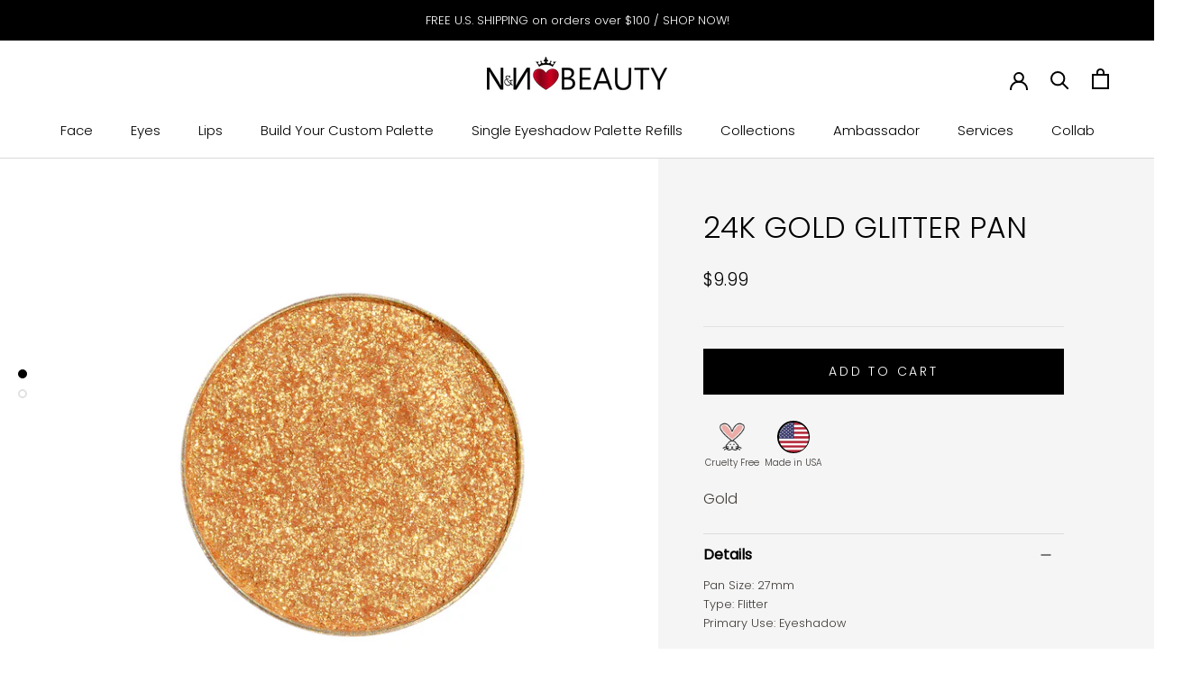

--- FILE ---
content_type: text/css
request_url: https://www.nnnbeauty.com/cdn/shop/t/3/assets/custom.css?v=99794220824419036881655432662
body_size: 980
content:
nav.Header__MainNav .DropdownMenu{background:#000;border-color:#000;border-width:0}nav.Header__MainNav .DropdownMenu .Link--secondary{color:#fff}html .smile-launcher-closed,html #smile-ui-lite-launcher-frame-container{display:none!important}.Popover__Value{white-space:nowrap}a.ProductItem__ImageWrapper{position:relative}a.ProductItem__ImageWrapper:after{content:"";background:#0000000a;position:absolute;left:0;right:0;top:0;bottom:0;z-index:1}shopify-payment-terms{font-size:70%!important}.ProductMeta__Title{text-transform:uppercase;font-size:33px!important}.ProductForm__AddToCart{transition:all .45s cubic-bezier(.785,.135,.15,.86)}.ProductForm__AddToCart:hover{color:#000}.ProductForm__AddToCart:before{transition:all .45s cubic-bezier(.785,.135,.15,.86)}.ProductForm__AddToCart:hover:before{background-color:#fff;opacity:0}.Product{margin:0 auto;padding-bottom:50px}.Product__InfoWrapper{padding-top:50px;background:#eee;background:#0000000a;padding-bottom:50px;display:block}@media screen and (min-width: 1008px){.Product__Gallery{margin-top:0}}.Rte .accordionPanel img{margin-top:0;margin-bottom:0}.Product__Gallery--stack .Product__Slideshow .AspectRatio>img{position:absolute;width:auto;height:auto;left:50%;-webkit-transform:translateX(-50%)!important;transform:translate(-50%)!important;-webkit-backface-visibility:hidden;backface-visibility:hidden;width:100%;height:100%;-o-object-fit:contain;object-fit:contain}.Product__Gallery--stack .Product__Slideshow .AspectRatio:before{padding-bottom:100%!important}.accordion-tbs{margin-top:25px}.accordionBtn{background-color:transparent;color:#000;cursor:pointer;padding:10px 0;width:100%;text-align:left;outline:none;transition:.4s;border-top:1px solid rgba(0,0,0,.1);margin-bottom:0!important;margin-top:0!important;font-weight:700}.accordionBtnA{display:block;color:#fff!important;text-decoration:none!important}.accordionPanel{background-color:#fff;background-color:transparent;display:none;overflow:hidden;padding-bottom:24px;font-size:80%}.accordion-tbs .accordionBtn{margin:10px 0;position:relative}.accordionBtn .Collapsible__Plus{position:absolute;right:15px;top:calc(50% - 5.5px);width:11px;height:11px}.accordionBtn .Collapsible__Plus:before,.accordionBtn .Collapsible__Plus:after{position:absolute;content:"";top:50%;left:50%;transform:translate(-50%,-50%) rotate(-90deg);background-color:currentColor;transition:transform .4s ease-in-out,opacity .4s ease-in-out}.accordionBtn .Collapsible__Plus:before{width:11px;height:1px;opacity:1}.accordionBtn .Collapsible__Plus:after{width:1px;height:11px}.accordionBtn.active .Collapsible__Plus:before,.accordionBtn.active .Collapsible__Plus:after{transform:translate(-50%,-50%) rotate(90deg)}.accordionBtn.active .Collapsible__Plus:before{opacity:0}.mhdzn-product_labels{list-style:none;margin-left:0!important;margin-bottom:1rem!important}.mhdzn-product_labels li{display:inline-block;vertical-align:top}.mhdzn-product_labels li img{display:block;margin-top:initial;margin-bottom:initial;width:36px;height:36px}.mhdzn-product_labels li span{display:block;width:64px;text-align:center;line-height:1.2;font-size:10px;margin-top:5px}.mhdzn-product_labels li.iconLabel_Made-in-USA img,.mhdzn-product_labels li.iconLabel_Made-in-Korea img,.mhdzn-product_labels li.iconLabel_Made-in-Indonesia img,.mhdzn-product_labels li[class*=" iconLabel_Made-in-"] img,.mhdzn-product_labels li img[class^=iconLabel_Made-in-]{border-radius:50%;border:1.5px solid #000}.mhdzn-linked_products{list-style:none;margin-left:0!important;margin-bottom:1rem!important;background:#fff;padding:1rem!important;border-radius:5px}.mhdzn-linked_products{display:flex;flex-wrap:wrap;text-align:center}.mhdzn-linked_products li{display:inline-block;vertical-align:top}.mhdzn-linked_products li{list-style:none;flex:0 0 33.333333%}.mhdzn-linked_products li a{display:block;text-decoration:none!important;padding:.25rem}.mhdzn-linked_products li a:hover{text-decoration:underline!important}.mhdzn-linked_products li img{display:block;margin-top:initial;margin-bottom:initial;width:64px;height:64px}.mhdzn-linked_products li span{display:block;width:64px;width:100%;text-align:center;line-height:1.2;font-size:10px;margin-top:5px}.mhdzn-linked_products li.iconLabel_Made-in-USA img,.mhdzn-linked_products li.iconLabel_Made-in-Korea img,.mhdzn-linked_products li.iconLabel_Made-in-Indonesia img,.mhdzn-linked_products li[class*=" iconLabel_Made-in-"] img,.mhdzn-linked_products li img[class^=iconLabel_Made-in-]{border-radius:50%;border:1.5px solid #000}.CollectionInner .Pagination{display:none}#mhdzn-Loop,#mhdzn-Pagination{margin-bottom:3rem}@media screen and (max-width: 640px){#mhdzn-Loop .Grid__Cell{padding-left:10px;margin-bottom:35px}}@media screen and (min-width: 1140px){#mhdzn-Loop .Grid__Cell{padding-left:var(--horizontal-spacing-four-products-per-row);margin-bottom:var(--vertical-spacing-four-products-per-row)}}.template-index .SectionHeader.SectionHeader--center{margin-bottom:40px;text-align:left}.SectionHeader__Heading.Heading{text-transform:uppercase}.SectionHeader__Heading.Heading .last-word{font-weight:700}.template-index section[data-section-type=featured-collections] .SectionFooter{margin-top:40px;text-align:right}.template-index section[data-section-type=featured-collections] .SectionFooter a.Button.Button--primary{color:var(--heading-color);border:initial}.template-index section[data-section-type=featured-collections] .SectionFooter a.Button.Button--primary:before{display:none}.template-index section[data-section-type=featured-collections] .SectionFooter a.Button.Button--primary:after{content:"\2192";display:inline-block;margin-left:5px;line-height:1;vertical-align:text-top}.rewards-start{text-align:center;list-style:none;margin-left:0!important;display:flex;flex-direction:row}.rewards-start li{flex:1 1 0px}.rewards-start li span{display:block}.rewards-start li .icon{border:2px solid;display:inline-block;width:48px;height:48px;line-height:46px;margin-bottom:1.5rem;border-radius:100%;font-size:160%}.rewards-start li .h3{font-size:20px}.rewards-start li .txt{opacity:.65;font-size:80%}.rewards-points{text-align:center;list-style:none;margin-left:0!important;display:flex;flex-direction:row}.rewards-points li{flex:1 1 0px;margin:1rem;padding:2rem 1rem;background:#eee}.rewards-points li span{display:block}.rewards-points li .icon{border:2px solid;display:inline-block;width:48px;height:48px;line-height:46px;margin-bottom:1.5rem;border-radius:100%;font-size:160%}.rewards-points li .h3{font-size:20px}.rewards-points li .txt{opacity:.65;font-size:80%}.rewards-faq{text-align:left;list-style:none;margin-left:0}.rewards-faq li{margin-bottom:1rem}.rewards-faq li span{display:block}.rewards-faq li .a{opacity:.65;font-size:80%}@media screen and (max-width: 640.99px){.rewards-start{flex-direction:column}.rewards-start li{-ms-flex:0 0 100%;flex:0 0 100%;max-width:100%;margin-bottom:1rem}.rewards-start li .icon{margin-bottom:.5rem}.rewards-points{flex-direction:column}.rewards-points li{-ms-flex:0 0 100%;flex:0 0 100%;max-width:100%;margin-bottom:1rem}.rewards-points li .icon{margin-bottom:.5rem}}
/*# sourceMappingURL=/cdn/shop/t/3/assets/custom.css.map?v=99794220824419036881655432662 */


--- FILE ---
content_type: text/javascript
request_url: https://www.nnnbeauty.com/cdn/shop/t/3/assets/custom.js?v=183944157590872491501653413174
body_size: -684
content:
//# sourceMappingURL=/cdn/shop/t/3/assets/custom.js.map?v=183944157590872491501653413174
